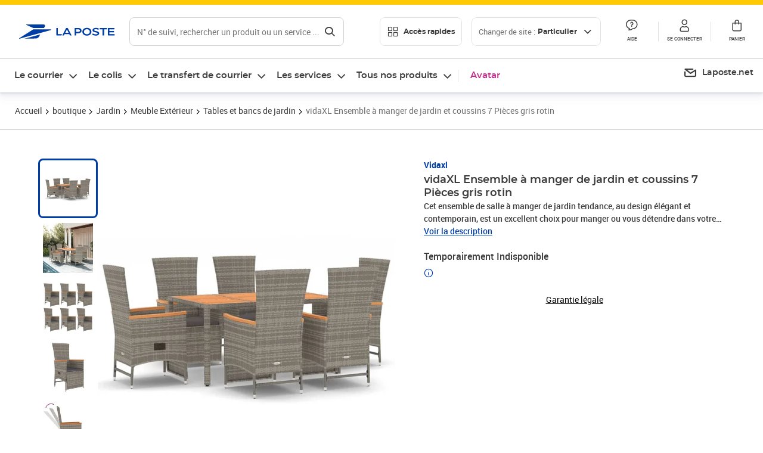

--- FILE ---
content_type: application/javascript; charset=UTF-8
request_url: https://www.laposte.fr/ecom/_nuxt/71e8b2f.modern.js
body_size: 2729
content:
(window.webpackJsonp=window.webpackJsonp||[]).push([[230],{42:function(e,t,r){"use strict";Object.defineProperty(t,"__esModule",{value:!0}),t.req=t.regex=t.ref=t.len=void 0,Object.defineProperty(t,"withParams",{enumerable:!0,get:function(){return o.default}});var n,o=(n=r(832))&&n.__esModule?n:{default:n};function f(e){return f="function"==typeof Symbol&&"symbol"==typeof Symbol.iterator?function(e){return typeof e}:function(e){return e&&"function"==typeof Symbol&&e.constructor===Symbol&&e!==Symbol.prototype?"symbol":typeof e},f(e)}var c=function(e){if(Array.isArray(e))return!!e.length;if(null==e)return!1;if(!1===e)return!0;if(e instanceof Date)return!isNaN(e.getTime());if("object"===f(e)){for(var t in e)return!0;return!1}return!!String(e).length};t.req=c;t.len=function(e){return Array.isArray(e)?e.length:"object"===f(e)?Object.keys(e).length:String(e).length};t.ref=function(e,t,r){return"function"==typeof e?e.call(t,r):r[e]};t.regex=function(e,t){return(0,o.default)({type:e},(function(e){return!c(e)||t.test(e)}))}},709:function(e,t,r){"use strict";function n(e){return n="function"==typeof Symbol&&"symbol"==typeof Symbol.iterator?function(e){return typeof e}:function(e){return e&&"function"==typeof Symbol&&e.constructor===Symbol&&e!==Symbol.prototype?"symbol":typeof e},n(e)}Object.defineProperty(t,"__esModule",{value:!0}),Object.defineProperty(t,"alpha",{enumerable:!0,get:function(){return o.default}}),Object.defineProperty(t,"alphaNum",{enumerable:!0,get:function(){return f.default}}),Object.defineProperty(t,"and",{enumerable:!0,get:function(){return M.default}}),Object.defineProperty(t,"between",{enumerable:!0,get:function(){return l.default}}),Object.defineProperty(t,"decimal",{enumerable:!0,get:function(){return D.default}}),Object.defineProperty(t,"email",{enumerable:!0,get:function(){return d.default}}),t.helpers=void 0,Object.defineProperty(t,"integer",{enumerable:!0,get:function(){return $.default}}),Object.defineProperty(t,"ipAddress",{enumerable:!0,get:function(){return y.default}}),Object.defineProperty(t,"macAddress",{enumerable:!0,get:function(){return v.default}}),Object.defineProperty(t,"maxLength",{enumerable:!0,get:function(){return m.default}}),Object.defineProperty(t,"maxValue",{enumerable:!0,get:function(){return z.default}}),Object.defineProperty(t,"minLength",{enumerable:!0,get:function(){return P.default}}),Object.defineProperty(t,"minValue",{enumerable:!0,get:function(){return A.default}}),Object.defineProperty(t,"not",{enumerable:!0,get:function(){return S.default}}),Object.defineProperty(t,"numeric",{enumerable:!0,get:function(){return c.default}}),Object.defineProperty(t,"or",{enumerable:!0,get:function(){return x.default}}),Object.defineProperty(t,"required",{enumerable:!0,get:function(){return h.default}}),Object.defineProperty(t,"requiredIf",{enumerable:!0,get:function(){return O.default}}),Object.defineProperty(t,"requiredUnless",{enumerable:!0,get:function(){return j.default}}),Object.defineProperty(t,"sameAs",{enumerable:!0,get:function(){return _.default}}),Object.defineProperty(t,"url",{enumerable:!0,get:function(){return w.default}});var o=N(r(831)),f=N(r(835)),c=N(r(836)),l=N(r(837)),d=N(r(838)),y=N(r(839)),v=N(r(840)),m=N(r(841)),P=N(r(842)),h=N(r(843)),O=N(r(844)),j=N(r(845)),_=N(r(846)),w=N(r(847)),x=N(r(848)),M=N(r(849)),S=N(r(850)),A=N(r(851)),z=N(r(852)),$=N(r(853)),D=N(r(854)),k=function(e,t){if(!t&&e&&e.__esModule)return e;if(null===e||"object"!==n(e)&&"function"!=typeof e)return{default:e};var r=L(t);if(r&&r.has(e))return r.get(e);var o={},f=Object.defineProperty&&Object.getOwnPropertyDescriptor;for(var c in e)if("default"!==c&&Object.prototype.hasOwnProperty.call(e,c)){var desc=f?Object.getOwnPropertyDescriptor(e,c):null;desc&&(desc.get||desc.set)?Object.defineProperty(o,c,desc):o[c]=e[c]}o.default=e,r&&r.set(e,o);return o}(r(42));function L(e){if("function"!=typeof WeakMap)return null;var t=new WeakMap,r=new WeakMap;return(L=function(e){return e?r:t})(e)}function N(e){return e&&e.__esModule?e:{default:e}}t.helpers=k},831:function(e,t,r){"use strict";Object.defineProperty(t,"__esModule",{value:!0}),t.default=void 0;var n=(0,r(42).regex)("alpha",/^[a-zA-Z]*$/);t.default=n},832:function(e,t,r){"use strict";(function(e){Object.defineProperty(t,"__esModule",{value:!0}),t.default=void 0;var n="web"===e.env.BUILD?r(833).withParams:r(834).withParams;t.default=n}).call(this,r(12))},833:function(e,t,r){"use strict";(function(e){function r(e){return r="function"==typeof Symbol&&"symbol"==typeof Symbol.iterator?function(e){return typeof e}:function(e){return e&&"function"==typeof Symbol&&e.constructor===Symbol&&e!==Symbol.prototype?"symbol":typeof e},r(e)}Object.defineProperty(t,"__esModule",{value:!0}),t.withParams=void 0;var n="undefined"!=typeof window?window:void 0!==e?e:{},o=n.vuelidate?n.vuelidate.withParams:function(e,t){return"object"===r(e)&&void 0!==t?t:e((function(){}))};t.withParams=o}).call(this,r(29))},834:function(e,t,r){"use strict";function n(object,e){var t=Object.keys(object);if(Object.getOwnPropertySymbols){var r=Object.getOwnPropertySymbols(object);e&&(r=r.filter((function(e){return Object.getOwnPropertyDescriptor(object,e).enumerable}))),t.push.apply(t,r)}return t}function o(e){for(var i=1;i<arguments.length;i++){var source=null!=arguments[i]?arguments[i]:{};i%2?n(Object(source),!0).forEach((function(t){f(e,t,source[t])})):Object.getOwnPropertyDescriptors?Object.defineProperties(e,Object.getOwnPropertyDescriptors(source)):n(Object(source)).forEach((function(t){Object.defineProperty(e,t,Object.getOwnPropertyDescriptor(source,t))}))}return e}function f(e,t,r){return t in e?Object.defineProperty(e,t,{value:r,enumerable:!0,configurable:!0,writable:!0}):e[t]=r,e}function c(e){return c="function"==typeof Symbol&&"symbol"==typeof Symbol.iterator?function(e){return typeof e}:function(e){return e&&"function"==typeof Symbol&&e.constructor===Symbol&&e!==Symbol.prototype?"symbol":typeof e},c(e)}Object.defineProperty(t,"__esModule",{value:!0}),t._setTarget=void 0,t.popParams=v,t.pushParams=y,t.target=void 0,t.withParams=function(e,t){if("object"===c(e)&&void 0!==t)return r=e,n=t,P((function(e){return function(){e(r);for(var t=arguments.length,o=new Array(t),f=0;f<t;f++)o[f]=arguments[f];return n.apply(this,o)}}));var r,n;return P(e)};var l=[],d=null;t.target=d;function y(){null!==d&&l.push(d),t.target=d={}}function v(){var e=d,r=t.target=d=l.pop()||null;return r&&(Array.isArray(r.$sub)||(r.$sub=[]),r.$sub.push(e)),e}function m(e){if("object"!==c(e)||Array.isArray(e))throw new Error("params must be an object");t.target=d=o(o({},d),e)}function P(e){var t=e(m);return function(){y();try{for(var e=arguments.length,r=new Array(e),n=0;n<e;n++)r[n]=arguments[n];return t.apply(this,r)}finally{v()}}}t._setTarget=function(e){t.target=d=e}},835:function(e,t,r){"use strict";Object.defineProperty(t,"__esModule",{value:!0}),t.default=void 0;var n=(0,r(42).regex)("alphaNum",/^[a-zA-Z0-9]*$/);t.default=n},836:function(e,t,r){"use strict";Object.defineProperty(t,"__esModule",{value:!0}),t.default=void 0;var n=(0,r(42).regex)("numeric",/^[0-9]*$/);t.default=n},837:function(e,t,r){"use strict";Object.defineProperty(t,"__esModule",{value:!0}),t.default=void 0;var n=r(42);t.default=function(e,t){return(0,n.withParams)({type:"between",min:e,max:t},(function(r){return!(0,n.req)(r)||(!/\s/.test(r)||r instanceof Date)&&+e<=+r&&+t>=+r}))}},838:function(e,t,r){"use strict";Object.defineProperty(t,"__esModule",{value:!0}),t.default=void 0;var n=(0,r(42).regex)("email",/^(?:[A-z0-9!#$%&'*+/=?^_`{|}~-]+(?:\.[A-z0-9!#$%&'*+/=?^_`{|}~-]+)*|"(?:[\x01-\x08\x0b\x0c\x0e-\x1f\x21\x23-\x5b\x5d-\x7f]|[\x01-\x09\x0b\x0c\x0e-\x7f])*")@(?:(?:[a-z0-9](?:[a-z0-9-]*[a-z0-9])?\.)+[a-z0-9]{2,}(?:[a-z0-9-]*[a-z0-9])?|\[(?:(?:25[0-5]|2[0-4][0-9]|[01]?[0-9][0-9]?)\.){3}(?:25[0-5]|2[0-4][0-9]|[01]?[0-9][0-9]?|[a-z0-9-]*[a-z0-9]:(?:[\x01-\x08\x0b\x0c\x0e-\x1f\x21-\x5a\x53-\x7f]|\\[\x01-\x09\x0b\x0c\x0e-\x7f])+)\])$/i);t.default=n},839:function(e,t,r){"use strict";Object.defineProperty(t,"__esModule",{value:!0}),t.default=void 0;var n=r(42),o=(0,n.withParams)({type:"ipAddress"},(function(e){if(!(0,n.req)(e))return!0;if("string"!=typeof e)return!1;var t=e.split(".");return 4===t.length&&t.every(f)}));t.default=o;var f=function(e){if(e.length>3||0===e.length)return!1;if("0"===e[0]&&"0"!==e)return!1;if(!e.match(/^\d+$/))return!1;var t=0|+e;return t>=0&&t<=255}},840:function(e,t,r){"use strict";Object.defineProperty(t,"__esModule",{value:!0}),t.default=void 0;var n=r(42);t.default=function(){var e=arguments.length>0&&void 0!==arguments[0]?arguments[0]:":";return(0,n.withParams)({type:"macAddress"},(function(t){if(!(0,n.req)(t))return!0;if("string"!=typeof t)return!1;var r="string"==typeof e&&""!==e?t.split(e):12===t.length||16===t.length?t.match(/.{2}/g):null;return null!==r&&(6===r.length||8===r.length)&&r.every(o)}))};var o=function(e){return e.toLowerCase().match(/^[0-9a-f]{2}$/)}},841:function(e,t,r){"use strict";Object.defineProperty(t,"__esModule",{value:!0}),t.default=void 0;var n=r(42);t.default=function(e){return(0,n.withParams)({type:"maxLength",max:e},(function(t){return!(0,n.req)(t)||(0,n.len)(t)<=e}))}},842:function(e,t,r){"use strict";Object.defineProperty(t,"__esModule",{value:!0}),t.default=void 0;var n=r(42);t.default=function(e){return(0,n.withParams)({type:"minLength",min:e},(function(t){return!(0,n.req)(t)||(0,n.len)(t)>=e}))}},843:function(e,t,r){"use strict";Object.defineProperty(t,"__esModule",{value:!0}),t.default=void 0;var n=r(42),o=(0,n.withParams)({type:"required"},(function(e){return"string"==typeof e?(0,n.req)(e.trim()):(0,n.req)(e)}));t.default=o},844:function(e,t,r){"use strict";Object.defineProperty(t,"__esModule",{value:!0}),t.default=void 0;var n=r(42);t.default=function(e){return(0,n.withParams)({type:"requiredIf",prop:e},(function(t,r){return!(0,n.ref)(e,this,r)||(0,n.req)(t)}))}},845:function(e,t,r){"use strict";Object.defineProperty(t,"__esModule",{value:!0}),t.default=void 0;var n=r(42);t.default=function(e){return(0,n.withParams)({type:"requiredUnless",prop:e},(function(t,r){return!!(0,n.ref)(e,this,r)||(0,n.req)(t)}))}},846:function(e,t,r){"use strict";Object.defineProperty(t,"__esModule",{value:!0}),t.default=void 0;var n=r(42);t.default=function(e){return(0,n.withParams)({type:"sameAs",eq:e},(function(t,r){return t===(0,n.ref)(e,this,r)}))}},847:function(e,t,r){"use strict";Object.defineProperty(t,"__esModule",{value:!0}),t.default=void 0;var n=(0,r(42).regex)("url",/^(?:(?:(?:https?|ftp):)?\/\/)(?:\S+(?::\S*)?@)?(?:(?!(?:10|127)(?:\.\d{1,3}){3})(?!(?:169\.254|192\.168)(?:\.\d{1,3}){2})(?!172\.(?:1[6-9]|2\d|3[0-1])(?:\.\d{1,3}){2})(?:[1-9]\d?|1\d\d|2[01]\d|22[0-3])(?:\.(?:1?\d{1,2}|2[0-4]\d|25[0-5])){2}(?:\.(?:[1-9]\d?|1\d\d|2[0-4]\d|25[0-4]))|(?:(?:[a-z0-9\u00a1-\uffff][a-z0-9\u00a1-\uffff_-]{0,62})?[a-z0-9\u00a1-\uffff]\.)+(?:[a-z\u00a1-\uffff]{2,}\.?))(?::\d{2,5})?(?:[/?#]\S*)?$/i);t.default=n},848:function(e,t,r){"use strict";Object.defineProperty(t,"__esModule",{value:!0}),t.default=void 0;var n=r(42);t.default=function(){for(var e=arguments.length,t=new Array(e),r=0;r<e;r++)t[r]=arguments[r];return(0,n.withParams)({type:"or"},(function(){for(var e=this,r=arguments.length,n=new Array(r),o=0;o<r;o++)n[o]=arguments[o];return t.length>0&&t.reduce((function(t,r){return t||r.apply(e,n)}),!1)}))}},849:function(e,t,r){"use strict";Object.defineProperty(t,"__esModule",{value:!0}),t.default=void 0;var n=r(42);t.default=function(){for(var e=arguments.length,t=new Array(e),r=0;r<e;r++)t[r]=arguments[r];return(0,n.withParams)({type:"and"},(function(){for(var e=this,r=arguments.length,n=new Array(r),o=0;o<r;o++)n[o]=arguments[o];return t.length>0&&t.reduce((function(t,r){return t&&r.apply(e,n)}),!0)}))}},850:function(e,t,r){"use strict";Object.defineProperty(t,"__esModule",{value:!0}),t.default=void 0;var n=r(42);t.default=function(e){return(0,n.withParams)({type:"not"},(function(t,r){return!(0,n.req)(t)||!e.call(this,t,r)}))}},851:function(e,t,r){"use strict";Object.defineProperty(t,"__esModule",{value:!0}),t.default=void 0;var n=r(42);t.default=function(e){return(0,n.withParams)({type:"minValue",min:e},(function(t){return!(0,n.req)(t)||(!/\s/.test(t)||t instanceof Date)&&+t>=+e}))}},852:function(e,t,r){"use strict";Object.defineProperty(t,"__esModule",{value:!0}),t.default=void 0;var n=r(42);t.default=function(e){return(0,n.withParams)({type:"maxValue",max:e},(function(t){return!(0,n.req)(t)||(!/\s/.test(t)||t instanceof Date)&&+t<=+e}))}},853:function(e,t,r){"use strict";Object.defineProperty(t,"__esModule",{value:!0}),t.default=void 0;var n=(0,r(42).regex)("integer",/(^[0-9]*$)|(^-[0-9]+$)/);t.default=n},854:function(e,t,r){"use strict";Object.defineProperty(t,"__esModule",{value:!0}),t.default=void 0;var n=(0,r(42).regex)("decimal",/^[-]?\d*(\.\d+)?$/);t.default=n}}]);